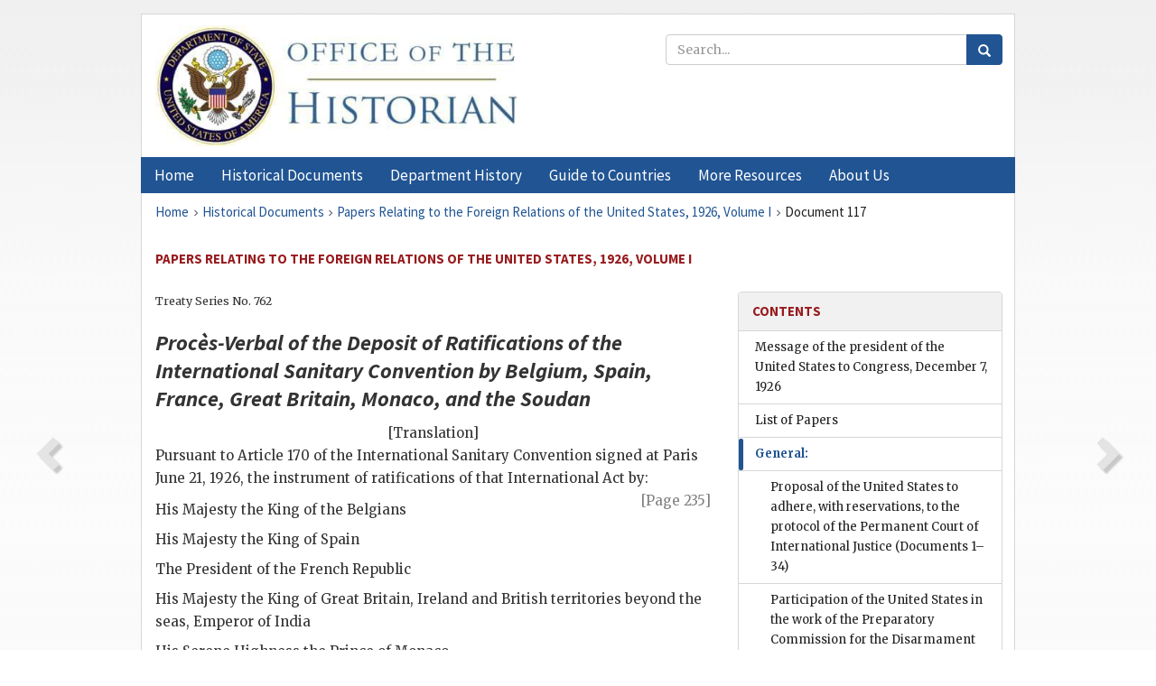

--- FILE ---
content_type: text/html;charset=utf-8
request_url: https://history.state.gov/historicaldocuments/frus1926v01/d117
body_size: 14524
content:
<!DOCTYPE html>
<html data-template="pages:app-root" lang="en" data-app=""><head><meta name="viewport" content="width=device-width, initial-scale=1.0"><meta name="description" content="history.state.gov 3.0 shell"><link href="/resources/images/favicon.ico" rel="shortcut icon"><script src="">(function(w,d,s,l,i){w[l]=w[l]||[];w[l].push({'gtm.start':
        new Date().getTime(),event:'gtm.js'});var f=d.getElementsByTagName(s)[0],
        j=d.createElement(s),dl=l!='dataLayer'?'&l='+l:'';j.async=true;j.src=
        'https://www.googletagmanager.com/gtm.js?id='+i+dl;f.parentNode.insertBefore(j,f);
        })(window,document,'script','dataLayer','GTM-WBD65RCC');</script><link href="/resources/css/all.css" rel="stylesheet" type="text/css"><title>Historical Documents - Office of the Historian</title></head><body id="body">
        <!-- Google Tag Manager (noscript) -->
        <noscript><iframe src="https://www.googletagmanager.com/ns.html?id=GTM-WBD65RCC" height="0" width="0" style="display:none;visibility:hidden"></iframe></noscript>
        <!-- End Google Tag Manager (noscript) -->
        <header class="hsg-header">
            <section class="hsg-grid hsg-header-inner">
                <div class="container hsg-header-content">
                    <div class="row">
                        <div class="col-sm-7">
                            <a href="/">
                                <img src="/resources/images/Office-of-the-Historian-logo_500x168.jpg" class="img-responsive" width="400" alt="Office of the Historian">
                            </a>
                        </div>
                        <div class="col-sm-5">
                            
                                <div class="banner__search">
                                    <div class="searchbox">
                                        <form action="/search" method="get" class="main-form" id="navigationSearchForm">
                                            <p class="form-group">
                                                <!-- Search: -->
                                                <input type="text" size="15" name="q" placeholder="Search..." class="form-control" id="search-box">
                                                <button type="submit" class="hsg-link-button search-button btn">
                                                    <i class="hsg-search-button-icon"></i>
                                                </button>
                                            </p>
                                        </form>
                                    </div>
                                </div>
                            
                        </div>
                    </div>
                </div>
            </section>
        </header>

        <nav role="navigation" class="hsg-nav navbar navbar-default">
            <div class="container hsg-nav-content">
                <div class="navbar-header">
                    <button type="button" class="navbar-toggle collapsed" data-toggle="collapse" data-target="#navbar-collapse-1" aria-expanded="false">
                        <span class="sr-only">Menu</span>
                        <i class="fa fa-bars"></i>
                        <span class="toggle-text">Menu</span>
                    </button>
                    <!--<a data-template="config:app-title" class="navbar-brand" href="./index.html">App Title</a>-->
                </div>
                <div class="navbar-collapse collapse" id="navbar-collapse-1">
                    <ul class="nav navbar-nav">
                        <li class="dropdown">
                            <a href="/" shape="rect">
                                <span>Home</span>
                            </a>
                        </li>
                        <li class="dropdown">
                            <a href="/historicaldocuments" class="dropdown-toggle" data-toggle="dropdown" role="button" aria-haspopup="true" aria-expanded="false">
                                <span>Historical Documents</span>
                            </a>
                            <ul class="dropdown-menu">
                                <li>
                                    <a href="/historicaldocuments">
                                        <em>Foreign Relations of the United States</em>
                                    </a>
                                </li>
                                <li>
                                    <a href="/historicaldocuments/about-frus">About the
                                            <em>Foreign Relations</em> Series</a>
                                </li>
                                <li>
                                    <a href="/historicaldocuments/status-of-the-series">Status
                                        of the <em>Foreign Relations</em> Series</a>
                                </li>
                                <li>
                                    <a href="/historicaldocuments/frus-history">History of the
                                            <em>Foreign Relations</em> Series</a>
                                </li>
                                <li>
                                    <a href="/historicaldocuments/ebooks">Ebooks Initiative</a>
                                </li>
                                <li>
                                    <a href="/historicaldocuments/quarterly-releases">Quarterly
                                        Releases</a>
                                </li>
                            </ul>
                        </li>
                        <li id="index_nav" class="dropdown">
                            <a href="/departmenthistory" class="dropdown-toggle" data-toggle="dropdown" role="button" aria-haspopup="true" aria-expanded="false">
                                <span>Department History</span>
                            </a>
                            <ul class="dropdown-menu">
                                <li>
                                    <a href="/departmenthistory">Overview</a>
                                </li>
                                <!--
                                <li>
                                    <a href="$app/departmenthistory/timeline">Administrative
                                        Timeline</a>
                                </li>
                                -->
                                <li>
                                    <a href="/departmenthistory/people/secretaries">Biographies
                                        of the Secretaries of State</a>
                                </li>
                                <li>
                                    <a href="/departmenthistory/people/principals-chiefs">Principal Officers and Chiefs of Mission</a>
                                </li>
                                <li>
                                    <a href="/departmenthistory/travels/secretary">Travels of
                                        the Secretary of State</a>
                                </li>
                                <li>
                                    <a href="/departmenthistory/travels/president">Travels of
                                        the President</a>
                                </li>
                                <li>
                                    <a href="/departmenthistory/visits">Visits by Foreign Heads
                                        of State</a>
                                </li>
                                <li>
                                    <a href="/departmenthistory/wwi">World War I and the
                                        Department</a>
                                </li>
                                <li>
                                    <a href="/departmenthistory/buildings">Buildings of the
                                        Department of State</a>
                                </li>
                                <li>
                                    <a href="/departmenthistory/diplomatic-couriers">U.S.
                                        Diplomatic Couriers</a>
                                </li>
                            </ul>
                        </li>
                        <li id="countries_nav" class="dropdown">
                            <a href="/countries" class="dropdown-toggle" data-toggle="dropdown" role="button" aria-haspopup="true" aria-expanded="false">
                                <span>Guide to Countries</span>
                            </a>
                            <ul class="dropdown-menu">
                                <li>
                                    <a href="/countries">Guide to Country Recognition and
                                        Relations</a>
                                </li>
                                <li>
                                    <a href="/countries/archives">World Wide Diplomatic Archives
                                        Index</a>
                                </li>
                            </ul>
                        </li>
                        <li id="resources_nav" class="dropdown">
                            <a href="" class="dropdown-toggle" data-toggle="dropdown" role="button" aria-haspopup="true" aria-expanded="false">
                                <span>More Resources</span>
                            </a>
                            <ul class="dropdown-menu">
                                <li>
                                    <a href="/tags">Browse Resources by Subject Tag</a>
                                </li>
                                <li>
                                    <a href="/conferences">Conferences</a>
                                </li>
                                <li>
                                    <a href="/about/contact-us">Contact Us</a>
                                </li>
                                <li>
                                    <a href="/developer">Developer Resources &amp; APIs</a>
                                </li>
                                <li>
                                    <a href="/education">Educational Resources</a>
                                </li>
                                <li>
                                    <a href="/about/faq">Frequently Asked Questions</a>
                                </li>
                                <li>
                                    <a href="/milestones">Key Milestones</a>
                                </li>
                                <li>
                                    <a href="/open">Open Government Initiative</a>
                                </li>
                                <li>
                                    <a href="/departmenthistory/short-history">A Short History
                                        of the Department</a>
                                </li>
                            </ul>
                        </li>
                        <li class="dropdown">
                            <a href="/about" shape="rect">
                                <span>About Us</span>
                            </a>
                        </li>
                    </ul>
                </div>
            </div>
        </nav>

        <div class="hsg-main">
            <section class="hsg-grid hsg-main-inner">
                <div class="container hsg-main-content">
                    <main id="content">
        <div>
            <div class="row">
                <nav class="hsg-breadcrumb hsg-breadcrumb--wrap" aria-label="breadcrumbs"><ol vocab="http://schema.org/" typeof="BreadcrumbList" class="hsg-breadcrumb__list"><li class="hsg-breadcrumb__list-item" property="itemListElement" typeof="ListItem"><a href="/" class="hsg-breadcrumb__link" property="item" typeof="WebPage"><span property="name">Home</span></a></li><li class="hsg-breadcrumb__list-item" property="itemListElement" typeof="ListItem"><a href="/historicaldocuments" class="hsg-breadcrumb__link" property="item" typeof="WebPage"><span property="name">Historical Documents</span></a></li><li class="hsg-breadcrumb__list-item" property="itemListElement" typeof="ListItem"><a href="/historicaldocuments/frus1926v01" class="hsg-breadcrumb__link" property="item" typeof="WebPage"><span property="name">Papers Relating to the Foreign Relations of the United States, 1926, Volume I</span></a></li><li class="hsg-breadcrumb__list-item" property="itemListElement" typeof="ListItem"><a href="/historicaldocuments/frus1926v01/d117" class="hsg-breadcrumb__link" property="item" typeof="WebPage" aria-current="page"><span property="name">Document 117</span></a></li></ol></nav>
            </div>
            <div class="row">
                <div class="hsg-navigation-wrapper">
                    <h2 class="hsg-navigation-title" id="navigation-title">Papers Relating to the Foreign Relations of the United
                    States, 1926, Volume I</h2>
                </div>
            </div>
            <div class="row">
                <a data-doc="frus1926v01.xml" data-root="1.7.4.4.20.14" data-current="1.7.4.4.20.16" class="page-nav nav-prev" data-template="pages:navigation-link" data-template-direction="previous" href="/historicaldocuments/frus1926v01/d116">
                    <i class="glyphicon glyphicon-chevron-left"></i>
                </a>
                <a data-doc="frus1926v01.xml" data-root="1.7.4.4.20.18" data-current="1.7.4.4.20.16" class="page-nav nav-next" data-template="pages:navigation-link" data-template-direction="next" href="/historicaldocuments/frus1926v01/d118">
                    <i class="glyphicon glyphicon-chevron-right"></i>
                </a>
                <div class="hsg-width-main">
                    <div id="content-inner">
                        <div id="content-container">
                            <div class="content"><style type="text/css">.document_left {
   display: inline; float: left;
}

 .document_center {
   display: block; text-align: center;
}

</style><div class="tei-div3" id="d117">
                        <p class="tei-note2 inline">Treaty Series No. 762</p>
                        <h3 class="tei-head7"><span class="tei-hi2 font-italic italic">Procès-Verbal of the Deposit of Ratifications of the
                                International Sanitary Convention by Belgium, Spain, France, Great
                                Britain, Monaco, and the Soudan</span></h3>
                        <div class="tei-opener"><span class="tei-seg document_center">[Translation]</span></div>
                        <p class="tei-p3">Pursuant to Article 170 of the International Sanitary Convention signed
                            at Paris June 21, 1926, the instrument of ratifications of that
                            International Act by: <a href="pg_235" id="pg_235" class="tei-pb1 hsg-facsilime-link" target="_self" rel="nofollow">
            [Page 235]
        </a>
                            <ul class="tei-list9 hsg-list"><li class="tei-item">His Majesty the King of the Belgians</li><li class="tei-item">His Majesty the King of Spain</li><li class="tei-item">The President of the French Republic</li><li class="tei-item">His Majesty the King of Great Britain, Ireland and British
                                    territories beyond the seas, Emperor of India</li><li class="tei-item">His Serene Highness the Prince of Monaco</li><li class="tei-item">The Governor General representing the sovereign authority of
                                    Soudan,</li></ul></p>
                        <p class="tei-p2 flushleft">found to be in good and due form, have been deposited in
                            the archives of the Government of the French Republic, in the name of <ul class="tei-list9 hsg-list"><li class="tei-item">His Majesty the King of the Belgians<br class="tei-lb">by His Excellency
                                    Baron <span class="tei-hi3 font-smallcaps smallcaps">Gaiffier d’Hestroy</span><br class="tei-lb">His
                                    Ambassador at Paris;</li><li class="tei-item">His Majesty the King of Spain<br class="tei-lb">by His Excellency Mr. <span class="tei-hi3 font-smallcaps smallcaps">Quinones de Leon</span><br class="tei-lb">His Ambassador at
                                    Paris</li><li class="tei-item">The President of the French Republic<br class="tei-lb">by Mr. <span class="tei-hi3 font-smallcaps smallcaps">Briand</span>, Minister of Foreign Affairs of
                                    the French Republic</li><li class="tei-item">His Majesty the King of Great Britain, Ireland and the British
                                    territories beyond the seas, Emperor of India<br class="tei-lb">by His
                                    Excellency Marquis <span class="tei-hi3 font-smallcaps smallcaps">Crewe</span><br class="tei-lb">His
                                    Ambassador at Paris,</li><li class="tei-item">His Serene Highness the Prince of Monaco <br class="tei-lb"> by Count de <span class="tei-hi3 font-smallcaps smallcaps">Maleville</span>,<br class="tei-lb">His Minister at
                                    Paris;</li><li class="tei-item">The Governor General representing the sovereign authority of
                                    Soudan<br class="tei-lb">by His Excellency Marquis <span class="tei-hi3 font-smallcaps smallcaps">Crewe</span>, Ambassador of His Britannic Majesty at
                                    Paris,</li></ul></p>
                        <p class="tei-p3">The instrument of ratifications of His Majesty the King of Spain contains
                            the following reservations: <div class="tei-quote2 blockquote">
                                <p class="tei-p1 center"><span class="tei-hi2 font-italic italic">First Reservation on Article 12
                                        of the Convention</span></p>
                                <p class="tei-p3">“The Government of His Catholic Majesty declares that
                                    ratification of the International Sanitary Convention is not to
                                    be construed to mean that Spain recognizes a régime or entity
                                    acting as Government of a signatory or adhering Power when that
                                    regime or entity is not recognized by Spain as the Government of
                                    that Power; it further declares that the participation of Spain
                                    in the International Sanitary Convention does not involve any
                                    contractual obligation on the part of Spain to a signatory or
                                    adhering Power represented by a regime or entity which Spain
                                    does not recognize as representing the Government of that Power
                                    until it is represented by a Government recognized by
                                    Spain.”</p>
                                <a href="pg_236" id="pg_236" class="tei-pb1 hsg-facsilime-link" target="_self" rel="nofollow">
            [Page 236]
        </a>
                                <p class="tei-p1 center"><span class="tei-hi2 font-italic italic">Second Reservation</span></p>
                                <p class="tei-p3">“The Government of His Catholic Majesty reserves to itself the
                                    right to decide whether, from the standpoint of the measures to
                                    be applied to a foreign district, it is to be considered as
                                    infected and to decide what measures shall be applied under
                                    special circumstances to arrivals in its own ports.”</p>
                                <p class="tei-p1 center"><span class="tei-hi2 font-italic italic">Reservations to Article 49 of the
                                        Convention</span></p>
                                <p class="tei-p3">“The Government of His Catholic Majesty, while approving in
                                    principle the recommendations in Article 49 of the Convention
                                    and feeling desirous of hereafter succeeding in freely
                                    delivering bills of health and reducing consular fees for the
                                    visa of said bills of health, under the head of reciprocity, so
                                    that they shall represent only the cost of the service rendered,
                                    can not refrain from calling attention to the fact that at
                                    present the law in force in Spain does not make it possible to
                                    grant those concessions which in any event could only be granted
                                    in accordance with the law of Spain.”</p>
                                <p class="tei-p3">“It is further declared that the instrument of ratifications by
                                    His Catholic Majesty does not apply to the Spanish territories
                                    in the Gulf of Guinea which shall form the subject of a special
                                    adhesion as provided in Articles 171 and 172 of the Convention
                                    when the sanitary measures that are contemplated shall have been
                                    promulgated for those territories.”</p>
                            </div></p>
                        <p class="tei-p3">In accordance with Article 172 of the Convention, the instrument of
                            ratifications by His Majesty the King of Great Britain, Ireland and the
                            British territories beyond the seas, Emperor of India, states that the
                            said ratifications applied: <div class="tei-quote2 blockquote">
                                <p class="tei-p3">“Only to Great Britain and Northern Ireland, the Dominion of New
                                    Zealand (including the mandate territory of West Samoa) and the
                                    Union of South Africa (but not the mandate territory of Southern
                                    and Western Africa) without prejudice, however, to the right
                                    hereafter to ratify with regard to the Dominion of Canada, the
                                    Commonwealth of Australia, and the Empire of India, or the right
                                    of hereafter adhering to everything in which the Dominions,
                                    Colonies, Possessions or mandate Territories hereby excluded
                                    from this ratification are concerned.”</p>
                            </div></p>
                        <p class="tei-p3">In accordance with Article 172 of the Convention, the instrument of
                            ratifications by the President of the French Republic says that they
                            apply: <div class="tei-quote2 blockquote">
                                <p class="tei-p3">“To France, Algeria, French West Africa, French East Africa, the
                                    French Colonies and Protectorates in Indo-China, or of the other
                                    French colonies and possessions, the mandate States of Syria,
                                    Great Lebanon, “Alaouites” and Jebel Druze, the mandate
                                    territories of Togo and of Cameroon.”</p>
                            </div></p>
                        <a href="pg_237" id="pg_237" class="tei-pb1 hsg-facsilime-link" target="_self" rel="nofollow">
            [Page 237]
        </a>
                        <p class="tei-p3">A certified copy of this procès-verbal shall be sent to the contracting
                            Powers.</p>
                        <p class="tei-p3"><span class="tei-hi3 font-smallcaps smallcaps">In witness whereof</span> the undersigned have drawn
                            up this procès-verbal and affixed their seals thereto.</p>
                        <div class="tei-closer">
                            <div class="tei-dateline">Done at <span class="tei-placeName">Paris</span>
                                <span class="tei-date">March 10,
                                1928</span>.</div><br class="tei-lb">[<span class="tei-hi3 font-smallcaps smallcaps">seal</span>]
                                    <div class="tei-signed1"><span class="tei-hi3 font-smallcaps smallcaps">E. de
                                Gaiffier</span></div><br class="tei-lb">[<span class="tei-hi3 font-smallcaps smallcaps">seal</span>]
                                    <div class="tei-signed1"><span class="tei-hi3 font-smallcaps smallcaps">J. Quinones de
                                Léon</span></div><br class="tei-lb">[<span class="tei-hi3 font-smallcaps smallcaps">seal</span>] <div class="tei-signed1"><span class="tei-hi3 font-smallcaps smallcaps">A. Briand</span></div><br class="tei-lb">[<span class="tei-hi3 font-smallcaps smallcaps">seal</span>] <div class="tei-signed1"><span class="tei-hi3 font-smallcaps smallcaps">Crewe</span></div><br class="tei-lb">[<span class="tei-hi3 font-smallcaps smallcaps">seal</span>]
                                    <div class="tei-signed1"><span class="tei-hi3 font-smallcaps smallcaps">Henri de
                                Maleville</span></div><br class="tei-lb">[<span class="tei-hi3 font-smallcaps smallcaps">seal</span>]
                                    <div class="tei-signed1"><span class="tei-hi3 font-smallcaps smallcaps">Crewe</span></div></div>
                    </div></div>
                        </div>
                    </div>
                </div>
                <div class="hsg-width-sidebar"><aside class="hsg-aside--static">
                    
                    <div id="media-download"></div>

                    <div class="hsg-panel hsg-toc">
   <div class="hsg-panel-heading hsg-toc__header">
      <h4 class="hsg-sidebar-title">Contents</h4>
   </div>
   <nav aria-label="Side navigation">
      <ul class="hsg-toc__chapters">
         <li class="hsg-toc__chapters__item">
            <a data-template="toc:highlight-current" class="" href="/historicaldocuments/frus1926v01/message-of-the-president">Message of the president of the United States to Congress, December 7,
                    1926</a>
         </li>
         <li class="hsg-toc__chapters__item">
            <a data-template="toc:highlight-current" class="" href="/historicaldocuments/frus1926v01/papers">List of Papers</a>
         </li>
         <li class="hsg-toc__chapters__item js-accordion">
            <a data-template="toc:highlight-current" class="hsg-current" href="/historicaldocuments/frus1926v01/comp1">General:</a>
            <ul class="hsg-toc__chapters__nested">
               <li class="hsg-toc__chapters__item">
                  <a data-template="toc:highlight-current" class="" href="/historicaldocuments/frus1926v01/ch1">Proposal of the United States to adhere, with reservations, to the
                        protocol of the Permanent Court of International Justice<span> (Documents 1–34)</span>
                  </a>
               </li>
               <li class="hsg-toc__chapters__item">
                  <a data-template="toc:highlight-current" class="" href="/historicaldocuments/frus1926v01/ch2">Participation of the United States in the work of the Preparatory
                        Commission for the Disarmament Conference<span> (Documents 35–90)</span>
                  </a>
               </li>
               <li class="hsg-toc__chapters__item">
                  <a data-template="toc:highlight-current" class="" href="/historicaldocuments/frus1926v01/ch3">Discontinuance of the office of American Unofficial Observer, Reparation
                        Commission<span> (Documents 91–96)</span>
                  </a>
               </li>
               <li class="hsg-toc__chapters__item">
                  <a data-template="toc:highlight-current" class="" href="/historicaldocuments/frus1926v01/ch4">Proposed disposition of property held by the Alien Property Custodian<span> (Documents 97–111)</span>
                  </a>
               </li>
               <li class="hsg-toc__chapters__item">
                  <a data-template="toc:highlight-current" class="" href="/historicaldocuments/frus1926v01/ch5">Submission to the Senate of the international convention relating to the
                        regulation of aerial navigation, done at Paris, October 13, 1919<span> (Document 112)</span>
                  </a>
               </li>
               <li class="hsg-toc__chapters__item">
                  <a data-template="toc:highlight-current" class="hsg-current" href="/historicaldocuments/frus1926v01/ch6">Convention between the United States and other powers revising the
                        international sanitary convention of January 17, 1912, signed June 21,
                        1926<span> (Documents 113–119)</span>
                  </a>
               </li>
               <li class="hsg-toc__chapters__item">
                  <a data-template="toc:highlight-current" class="" href="/historicaldocuments/frus1926v01/ch7">Preliminary Conference on Oil Pollution of Navigable Waters, Washington,
                        June 8–16, 1926<span> (Document 120)</span>
                  </a>
               </li>
               <li class="hsg-toc__chapters__item">
                  <a data-template="toc:highlight-current" class="" href="/historicaldocuments/frus1926v01/ch8">Sympathetic attitude of the United States toward efforts by the League of
                        Nations for the suppression of slavery<span> (Documents 121–124)</span>
                  </a>
               </li>
               <li class="hsg-toc__chapters__item">
                  <a data-template="toc:highlight-current" class="" href="/historicaldocuments/frus1926v01/ch9">Statement to certain foreign Governments regarding efforts of the United
                        States to control the production of and traffic in narcotic drugs<span> (Document 125)</span>
                  </a>
               </li>
               <li class="hsg-toc__chapters__item">
                  <a data-template="toc:highlight-current" class="" href="/historicaldocuments/frus1926v01/ch10">Efforts by the United States to prevent the injection of political
                        questions into the proceedings of the Bolívar Congress at Panama<span> (Documents 126–137)</span>
                  </a>
               </li>
               <li class="hsg-toc__chapters__item">
                  <a data-template="toc:highlight-current" class="" href="/historicaldocuments/frus1926v01/ch11">Tacna-Arica arbitration: termination of the plebiscite<span> (Documents 138–335)</span>
                  </a>
               </li>
               <li class="hsg-toc__chapters__item">
                  <a data-template="toc:highlight-current" class="" href="/historicaldocuments/frus1926v01/ch12">Renewal of good offices by the United States in regard to the Tacna-Arica
                        controversy and rejection by Peru of the proposed settlement<span> (Documents 336–362)</span>
                  </a>
               </li>
               <li class="hsg-toc__chapters__item js-accordion">
                  <a data-template="toc:highlight-current" class="" href="/historicaldocuments/frus1926v01/ch13">Boundary disputes</a>
                  <ul class="hsg-toc__chapters__nested">
                     <li class="hsg-toc__chapters__item">
                        <a data-template="toc:highlight-current" class="" href="/historicaldocuments/frus1926v01/ch13subch1">Bolivia and Paraguay<span> (Documents 363–366)</span>
                        </a>
                     </li>
                     <li class="hsg-toc__chapters__item">
                        <a data-template="toc:highlight-current" class="" href="/historicaldocuments/frus1926v01/ch13subch2">Colombia and Peru<span> (Documents 367–376)</span>
                        </a>
                     </li>
                     <li class="hsg-toc__chapters__item">
                        <a data-template="toc:highlight-current" class="" href="/historicaldocuments/frus1926v01/ch13subch3">Costa Rica and Panama<span> (Documents 377–378)</span>
                        </a>
                     </li>
                     <li class="hsg-toc__chapters__item">
                        <a data-template="toc:highlight-current" class="" href="/historicaldocuments/frus1926v01/ch13subch4">Dominican Republic and Haiti<span> (Documents 379–383)</span>
                        </a>
                     </li>
                  </ul>
               </li>
               <li class="hsg-toc__chapters__item">
                  <a data-template="toc:highlight-current" class="" href="/historicaldocuments/frus1926v01/ch14">Privileges and immunities of persons belonging to foreign diplomatic
                        missions in the United States<span> (Documents 384–386)</span>
                  </a>
               </li>
               <li class="hsg-toc__chapters__item">
                  <a data-template="toc:highlight-current" class="" href="/historicaldocuments/frus1926v01/ch15">Rulings by the Department of State with regard to presumption of
                        expatriation of naturalized citizens in certain cases<span> (Documents 387–389)</span>
                  </a>
               </li>
               <li class="hsg-toc__chapters__item">
                  <a data-template="toc:highlight-current" class="" href="/historicaldocuments/frus1926v01/ch16">Reply by the Department of State to questionnaires on international law
                        submitted by the League of Nations<span> (Document 390)</span>
                  </a>
               </li>
            </ul>
         </li>
         <li class="hsg-toc__chapters__item js-accordion">
            <a data-template="toc:highlight-current" class="" href="/historicaldocuments/frus1926v01/comp2">Afghanistan:</a>
            <ul class="hsg-toc__chapters__nested">
               <li class="hsg-toc__chapters__item">
                  <a data-template="toc:highlight-current" class="" href="/historicaldocuments/frus1926v01/ch17">Proposal for the establishment of diplomatic and consular representation
                        between the United States and Afghanistan<span> (Documents 391–392)</span>
                  </a>
               </li>
            </ul>
         </li>
         <li class="hsg-toc__chapters__item js-accordion">
            <a data-template="toc:highlight-current" class="" href="/historicaldocuments/frus1926v01/comp3">Argentina:</a>
            <ul class="hsg-toc__chapters__nested">
               <li class="hsg-toc__chapters__item">
                  <a data-template="toc:highlight-current" class="" href="/historicaldocuments/frus1926v01/ch18">Request to the Argentine Government that American arms manufacturers be
                        given the same consideration as those of other nations<span> (Documents 393–396)</span>
                  </a>
               </li>
            </ul>
         </li>
         <li class="hsg-toc__chapters__item js-accordion">
            <a data-template="toc:highlight-current" class="" href="/historicaldocuments/frus1926v01/comp4">Bolivia:</a>
            <ul class="hsg-toc__chapters__nested">
               <li class="hsg-toc__chapters__item">
                  <a data-template="toc:highlight-current" class="" href="/historicaldocuments/frus1926v01/ch19">Representations by the United States to Bolivia regarding petroleum
                        concessions containing clauses discriminating against American
                        citizens<span> (Documents 397–401)</span>
                  </a>
               </li>
               <li class="hsg-toc__chapters__item">
                  <a data-template="toc:highlight-current" class="" href="/historicaldocuments/frus1926v01/ch20">Boundary dispute with Paraguay. (See under
                        General.)</a>
               </li>
            </ul>
         </li>
         <li class="hsg-toc__chapters__item js-accordion">
            <a data-template="toc:highlight-current" class="" href="/historicaldocuments/frus1926v01/comp5">Brazil:</a>
            <ul class="hsg-toc__chapters__nested">
               <li class="hsg-toc__chapters__item">
                  <a data-template="toc:highlight-current" class="" href="/historicaldocuments/frus1926v01/ch21">Proposed treaty of friendship, commerce and consular rights between the
                        United States and Brazil<span> (Documents 402–403)</span>
                  </a>
               </li>
               <li class="hsg-toc__chapters__item">
                  <a data-template="toc:highlight-current" class="" href="/historicaldocuments/frus1926v01/ch22">Renewal of contract for American Naval Mission to Brazil, signed November
                        6, 1922<span> (Documents 404–406)</span>
                  </a>
               </li>
               <li class="hsg-toc__chapters__item">
                  <a data-template="toc:highlight-current" class="" href="/historicaldocuments/frus1926v01/ch23">Proposals to stimulate the production of rubber in the Amazon
                        Valley<span> (Documents 407–410)</span>
                  </a>
               </li>
            </ul>
         </li>
         <li class="hsg-toc__chapters__item js-accordion">
            <a data-template="toc:highlight-current" class="" href="/historicaldocuments/frus1926v01/comp6">Canada:</a>
            <ul class="hsg-toc__chapters__nested">
               <li class="hsg-toc__chapters__item">
                  <a data-template="toc:highlight-current" class="" href="/historicaldocuments/frus1926v01/ch24">Approval by the United States of proposal by the British Government for
                        the appointment of a Canadian Minister at Washington<span> (Documents 411–414)</span>
                  </a>
               </li>
               <li class="hsg-toc__chapters__item">
                  <a data-template="toc:highlight-current" class="" href="/historicaldocuments/frus1926v01/ch25">Continued protests by the Canadian Government against increased diversion
                        of the waters of the Great Lakes<span> (Documents 415–422)</span>
                  </a>
               </li>
            </ul>
         </li>
         <li class="hsg-toc__chapters__item js-accordion">
            <a data-template="toc:highlight-current" class="" href="/historicaldocuments/frus1926v01/comp7">China:</a>
            <ul class="hsg-toc__chapters__nested">
               <li class="hsg-toc__chapters__item">
                  <a data-template="toc:highlight-current" class="" href="/historicaldocuments/frus1926v01/ch26">Civil war in North China: International naval demonstration at Taku;
                        overthrow of the Provisional Government of Tuan Chi-jui<span> (Documents 423–455)</span>
                  </a>
               </li>
               <li class="hsg-toc__chapters__item">
                  <a data-template="toc:highlight-current" class="" href="/historicaldocuments/frus1926v01/ch27">Invasion of the Yangtze Valley by the Southern Nationalist forces and
                        measures taken for the protection of American interests<span> (Documents 456–531)</span>
                  </a>
               </li>
               <li class="hsg-toc__chapters__item">
                  <a data-template="toc:highlight-current" class="" href="/historicaldocuments/frus1926v01/ch28">Decision of the United States to await developments before recognizing any
                        faction claiming to act with authority for China<span> (Documents 532–549)</span>
                  </a>
               </li>
               <li class="hsg-toc__chapters__item">
                  <a data-template="toc:highlight-current" class="" href="/historicaldocuments/frus1926v01/ch29">Protection of American missionary interests endangered by antiforeign
                        movement in South China<span> (Documents 550–580)</span>
                  </a>
               </li>
               <li class="hsg-toc__chapters__item">
                  <a data-template="toc:highlight-current" class="" href="/historicaldocuments/frus1926v01/ch30">Policy of the United States with respect to protection of American
                        interests during Chinese boycotts and strikes at Canton and Tientsin<span> (Documents 581–603)</span>
                  </a>
               </li>
               <li class="hsg-toc__chapters__item">
                  <a data-template="toc:highlight-current" class="" href="/historicaldocuments/frus1926v01/ch31">Forced levies upon American business in China<span> (Documents 604–605)</span>
                  </a>
               </li>
               <li class="hsg-toc__chapters__item">
                  <a data-template="toc:highlight-current" class="" href="/historicaldocuments/frus1926v01/ch32">Continuation of the embargo on shipments of arms to China<span> (Documents 606–610)</span>
                  </a>
               </li>
               <li class="hsg-toc__chapters__item">
                  <a data-template="toc:highlight-current" class="" href="/historicaldocuments/frus1926v01/ch33">Recommendation of the Minister in China that American troops stationed at
                        Tientsin be withdrawn<span> (Documents 611–612)</span>
                  </a>
               </li>
               <li class="hsg-toc__chapters__item">
                  <a data-template="toc:highlight-current" class="" href="/historicaldocuments/frus1926v01/ch34">The Special Conference on the Chinese Customs Tariff<span> (Documents 613–651)</span>
                  </a>
               </li>
               <li class="hsg-toc__chapters__item">
                  <a data-template="toc:highlight-current" class="" href="/historicaldocuments/frus1926v01/ch35">Efforts of the United States and other powers to meet situation created by
                        imposition in China of taxes in conflict with treaty provisions<span> (Documents 652–723)</span>
                  </a>
               </li>
               <li class="hsg-toc__chapters__item">
                  <a data-template="toc:highlight-current" class="" href="/historicaldocuments/frus1926v01/ch36">Protests by the United States and other powers against Chinese financial
                        measures diverting revenues from payment of foreign loans in default<span> (Documents 724–741)</span>
                  </a>
               </li>
               <li class="hsg-toc__chapters__item">
                  <a data-template="toc:highlight-current" class="" href="/historicaldocuments/frus1926v01/ch37">Disinclination of the United States to intervene to prevent paralyzing of
                        Chinese customs service at Hankow by strike<span> (Documents 742–743)</span>
                  </a>
               </li>
               <li class="hsg-toc__chapters__item">
                  <a data-template="toc:highlight-current" class="" href="/historicaldocuments/frus1926v01/ch38">The Commission on Extraterritoriality in China, provided for by Resolution
                        V of the Washington Conference<span> (Documents 744–758)</span>
                  </a>
               </li>
               <li class="hsg-toc__chapters__item">
                  <a data-template="toc:highlight-current" class="" href="/historicaldocuments/frus1926v01/ch39">Abrogation by China of the Sino-Belgian Treaty of November 2, 1865<span> (Documents 759–773)</span>
                  </a>
               </li>
               <li class="hsg-toc__chapters__item">
                  <a data-template="toc:highlight-current" class="" href="/historicaldocuments/frus1926v01/ch40">Chinese protest against the adherence of certain powers to the Nine-Power
                        Treaty concerning China, signed February 6, 1922<span> (Documents 774–793)</span>
                  </a>
               </li>
               <li class="hsg-toc__chapters__item">
                  <a data-template="toc:highlight-current" class="" href="/historicaldocuments/frus1926v01/ch41">Rendition of the Shanghai Mixed Court to the Kiangsu Provincial
                            Government<span> (Documents 794–808)</span>
                  </a>
               </li>
               <li class="hsg-toc__chapters__item">
                  <a data-template="toc:highlight-current" class="" href="/historicaldocuments/frus1926v01/ch42">Continued support by the United States to the Federal Telegraph Company in
                        efforts to obtain execution of its contract with the Chinese Government<span> (Documents 809–842)</span>
                  </a>
               </li>
               <li class="hsg-toc__chapters__item">
                  <a data-template="toc:highlight-current" class="" href="/historicaldocuments/frus1926v01/ch43">Disapproval by the Department of State of proposed grant of oil monopoly
                        by the Canton Government to the Standard Oil Company<span> (Documents 843–850)</span>
                  </a>
               </li>
               <li class="hsg-toc__chapters__item">
                  <a data-template="toc:highlight-current" class="" href="/historicaldocuments/frus1926v01/ch44">Attitude of the United States toward the demand of the Chinese Government
                        for the recall of the Soviet Ambassador in China<span> (Documents 851–853)</span>
                  </a>
               </li>
               <li class="hsg-toc__chapters__item">
                  <a data-template="toc:highlight-current" class="" href="/historicaldocuments/frus1926v01/ch45">Right of American citizens to bring suits in Chinese courts against the
                        Government of China<span> (Document 854)</span>
                  </a>
               </li>
               <li class="hsg-toc__chapters__item">
                  <a data-template="toc:highlight-current" class="" href="/historicaldocuments/frus1926v01/ch46">Status of persons of Chinese race in China claiming American
                        citizenship<span> (Documents 855–858)</span>
                  </a>
               </li>
            </ul>
         </li>
         <li class="hsg-toc__chapters__item">
            <a data-template="toc:highlight-current" class="" href="/historicaldocuments/frus1926v01/index">Index</a>
         </li>
      </ul>
   </nav>
</div>

                    <div>
                        <div class="hsg-panel" id="person-panel" style="display: none">
                            <div class="hsg-panel-heading">
                                <h4 class="hsg-sidebar-title">Persons</h4>
                            </div>
                            <div class="hsg-list-group"></div>
                        </div>
                        <div class="hsg-panel" id="gloss-panel" style="display: none">
                            <div class="hsg-panel-heading">
                                <h4 class="hsg-sidebar-title">Abbreviations &amp; Terms</h4>
                            </div>
                            <div class="hsg-list-group"></div>
                        </div>
                    </div>
                </aside><aside id="sections" class="hsg-aside--section"><div class="hsg-panel"><div class="hsg-panel-heading"><h2 class="hsg-sidebar-title">Historical Documents</h2></div><ul class="hsg-list-group"><li class="hsg-list-group-item"><a href="/historicaldocuments/about-frus"><span property="name">About the <em>Foreign Relations</em> Series</span></a></li><li class="hsg-list-group-item"><a href="/historicaldocuments/status-of-the-series"><span property="name">Status of the <em>Foreign Relations</em> Series</span></a></li><li class="hsg-list-group-item"><a href="/historicaldocuments/frus-history"><span property="name">History of the <em>Foreign Relations</em> Series</span></a></li><li class="hsg-list-group-item"><a href="/historicaldocuments/ebooks"><span property="name"><em>Foreign Relations</em> Ebooks</span></a></li><li class="hsg-list-group-item"><a href="/historicaldocuments/other-electronic-resources"><span property="name">Other Electronic Resources</span></a></li><li class="hsg-list-group-item"><a href="/historicaldocuments/guide-to-sources-on-vietnam-1969-1975"><span property="name">Guide to Sources on Vietnam, 1969-1975</span></a></li><li class="hsg-list-group-item"><a href="/historicaldocuments/citing-frus"><span property="name">Citing the <em>Foreign Relations</em> series</span></a></li></ul></div></aside></div>
            </div>
        </div>
    </main>
                    <!--
                    <section class="" data-template="pages:unless-asides">
                        <button title="Cite this resource" class="hsg-cite__button">Cite this resource</button>
                    </section>
                    -->
                </div>
            </section>
        </div>

        <footer class="hsg-footer">
            <section class="hsg-grid hsg-footer-top">
                <div class="container">
                    <nav class="row">
                        <ul class="hsg-footer-list">
                            <h4>Learn more</h4>
                            <li>
                                <a href="/">Home</a>
                            </li>
                            <li>
                                <a href="/search">Search</a>
                            </li>
                            <li>
                                <a href="/about/faq">FAQ</a>
                            </li>
                        </ul>

                        <ul class="hsg-footer-list">
                            <h4>Topics</h4>
                            <li>
                                <a href="/historicaldocuments/">Historical Documents</a>
                            </li>
                            <li>
                                <a href="/departmenthistory/">Department History</a>
                            </li>
                            <li>
                                <a href="/countries/">Countries</a>
                            </li>
                        </ul>
                        <ul class="hsg-footer-list">
                            <h4>Contact</h4>
                            <li>
                                <a href="/about/">About Us</a>
                            </li>
                            <li>
                                <a href="/about/contact-us">Contact Us</a>
                            </li>
                        </ul>

                        <ul class="hsg-footer-list">
                            <h4>Policies</h4>
                            <li>
                                <a href="https://www.state.gov/section-508-accessibility-statement/">Accessibility Statement</a>
                            </li>
                            <li>
                                <a href="https://www.state.gov/privacy-policy/">Privacy Policy</a>
                            </li>
                            <li>
                                <a href="https://www.state.gov/external-link-policy-and-disclaimers/">External Link Policy</a>
                            </li>
                            <li>
                                <a href="https://www.state.gov/copyright-information/">Copyright
                                    Information</a>
                            </li>
                            <li>
                                <a href="/about/content-warning">Content Warning</a>
                            </li>
                        </ul>
                    </nav>
                </div>
            </section>

            <section class="hsg-grid hsg-footer-bottom">
                <div class="container">
                    <div class="row">
                        <address class="col-xs-12 col-sm-12 col-md-12">
                            <h4>Office of the Historian, Shared Knowledge Services, Bureau of Administration <br>
                                <a href="https://www.state.gov">United States Department of
                                State</a></h4>
                            <p>
                                <a href="mailto:history@state.gov">history@state.gov</a>
                            </p>
                            <p>Phone: <a href="tel:+1-202-955-0200">202-955-0200</a></p>
                        </address>
                    </div>
                </div>
            </section>
            
            <section class="hsg-grid hsg-footer-nether">
                <div class="container">
                    <div class="row">
                        <p><a href="mailto:history@state.gov?subject=Error%20on%20page%20%60%2Fexist%2Fapps%2Fhsg-shell%2Fhistoricaldocuments%2Ffrus1926v01%2Fd117%60&amp;body=%0D%0A_________________________________________________________%0D%0APlease%20provide%20any%20additional%20information%20above%20this%20line%0D%0A%0D%0ARequested%20URL%3A%0D%0A%09https%3A%2F%2Fhistory.state.gov%2Fexist%2Fapps%2Fhsg-shell%2Fhistoricaldocuments%2Ffrus1926v01%2Fd117%0D%0A%0D%0AParameters%3A%0D%0A%09publication-id%3A%20%20frus%0D%0A%09section-id%3A%20%20d117%0D%0A%09requested-url%3A%20%20https%3A%2F%2Ftest.history.state.gov%2Fhistoricaldocuments%2Ffrus1926v01%2Fd117%0D%0A%09x-method%3A%20%20get%0D%0A%09document-id%3A%20%20frus1926v01">Report an issue on this page</a></p>
                    </div>
                </div>
            </section>
        </footer>

        <script src="/resources/scripts/app.all.js" type="text/javascript" async id="cite-script"></script>
        <!-- Google tag (gtag.js) -->
        <script async src="https://www.googletagmanager.com/gtag/js?id=G-GWKX1LXFD1"></script>
        <script>
            window.dataLayer = window.dataLayer ||[];
            function gtag() {
                dataLayer.push(arguments);
            }
            gtag('js', new Date());

            gtag('config', 'G-GWKX1LXFD1');
        </script>
        <!-- We participate in the US government's analytics program. See the data at analytics.usa.gov. -->
        <script type="text/javascript" async src="https://dap.digitalgov.gov/Universal-Federated-Analytics-Min.js?agency=DOS" id="_fed_an_ua_tag"></script>
        <!--
        <script type="application/json" id="original_citation" data-template="config:csl-json"/>
        -->
    </body></html>